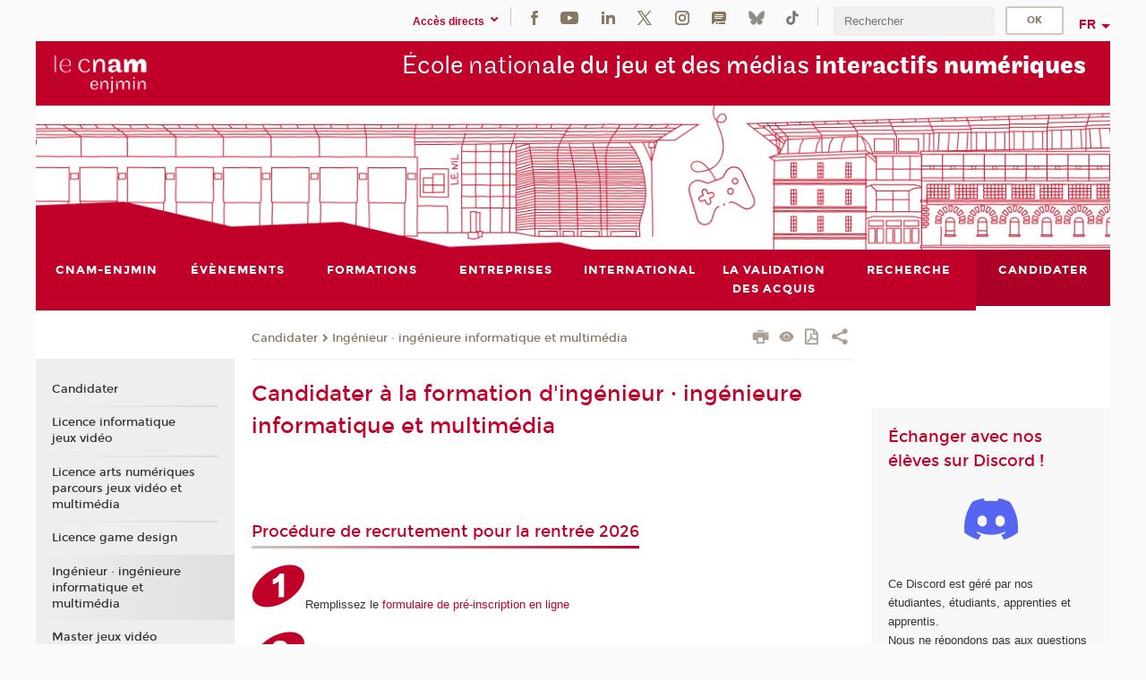

--- FILE ---
content_type: text/html;charset=UTF-8
request_url: https://enjmin.cnam.fr/candidater/candidater-au-diplome-d-ingenieur-e-informatique-et-multimedia/candidater-a-la-formation-d-ingenieur-e-informatique-et-multimedia-1034227.kjsp
body_size: 12048
content:


















<!DOCTYPE html>
<!--[if IE 8]> <html class="ie8 oldie no-js" xmlns="http://www.w3.org/1999/xhtml" lang="fr" xml:lang="fr"> <![endif]-->
<!--[if gt IE 8]><!--> <html class="no-js" xmlns="http://www.w3.org/1999/xhtml" lang="fr" xml:lang="fr"> <!--<![endif]-->
<head>
    <meta name="viewport" content="width=device-width, initial-scale=1.0" />
    















        <meta itemprop="description" content="" />
        <meta property="og:description" content="" />
        <meta itemprop="name" content="Candidater&#x20;&agrave;&#x20;la&#x20;formation&#x20;d&#x27;ing&eacute;nieur&#x20;&middot;&#x20;ing&eacute;nieure&#x20;informatique&#x20;et&#x20;multim&eacute;dia" />
        <meta property="og:title" content="Candidater&#x20;&agrave;&#x20;la&#x20;formation&#x20;d&#x27;ing&eacute;nieur&#x20;&middot;&#x20;ing&eacute;nieure&#x20;informatique&#x20;et&#x20;multim&eacute;dia" />
        <meta property="og:site_name" content="Enjmin" />
        <meta property="og:type" content="article" />
        <meta property="og:url" content="https://enjmin.cnam.fr/candidater/ingenieur-ingenieure-informatique-et-multimedia/candidater-a-la-formation-d-ingenieur-ingenieure-informatique-et-multimedia-1034227.kjsp?RH=1499866217656" />
        <meta itemprop="image" content="https://enjmin.cnam.fr/uas/enjmin/LOGO/blanc web.png" />
        <meta property="og:image" content="https://enjmin.cnam.fr/uas/enjmin/LOGO/blanc web.png" />
<meta http-equiv="content-type" content="text/html; charset=utf-8" />
<title>Candidater à la formation d'ingénieur · ingénieure informatique et multimédia | Enjmin | Cnam</title><link rel="canonical" href="https://enjmin.cnam.fr/candidater/ingenieur-ingenieure-informatique-et-multimedia/candidater-a-la-formation-d-ingenieur-ingenieure-informatique-et-multimedia-1034227.kjsp" /><link rel="shortcut icon" type="image/x-icon" href="https://enjmin.cnam.fr/jsp/images/favicon.ico" />
<link rel="icon" type="image/png" href="https://enjmin.cnam.fr/jsp/images/favicon.png" />
<meta http-equiv="pragma" content="no-cache" />

<link rel="schema.DC" href="http://purl.org/dc/elements/1.1/" />
<meta name="DC.Title" content="Candidater&#x20;&agrave;&#x20;la&#x20;formation&#x20;d&#x27;ing&eacute;nieur&#x20;&middot;&#x20;ing&eacute;nieure&#x20;informatique&#x20;et&#x20;multim&eacute;dia&#x20;&#x7c;&#x20;Enjmin&#x20;&#x7c;&#x20;Cnam" />
<meta name="DC.Creator" content="Cnam" />
<meta name="DC.Subject" lang="fr-FR" content="" />
<meta name="DC.Description" lang="fr-FR" content="" />
<meta name="DC.Publisher" content="Cnam" />
<meta name="DC.Date.created" scheme="W3CDTF" content="20181029 16:10:37.0" />
<meta name="DC.Date.modified" scheme="W3CDTF" content="20251212 14:34:57.0" />
<meta name="DC.Language" scheme="RFC3066" content="fr-FR" />
<meta name="DC.Rights" content="Copyright &copy;Conservatoire national des arts et métiers" />

<meta name="author" lang="fr_FR" content="Cnam" />
<meta name="keywords" content="" />
<meta name="description" content="" />
<meta name="Date-Creation-yyyymmdd" content="20181029 16:10:37.0" />
<meta name="Date-Revision-yyyymmdd" content="20251212 14:34:57.0" />
<meta name="copyright" content="Copyright &copy;Conservatoire national des arts et métiers" />
<meta name="reply-to" content="cms@cnam.fr" />
<meta name="category" content="Internet" />

    <meta name="robots" content="index, follow" />

<meta name="distribution" content="global" />
<meta name="identifier-url" content="https://enjmin.cnam.fr/" />
<meta name="resource-type" content="document" />
<meta name="expires" content="-1" />
<meta name="Generator" content="" />
<meta name="Formatter" content="" />
    
    <link rel="start" title="Accueil" href="https://enjmin.cnam.fr/" />
    
    <link rel="alternate" type="application/rss+xml" title="Fil RSS des dix dernières actualités" href="https://enjmin.cnam.fr/adminsite/webservices/export_rss.jsp?NOMBRE=10&amp;CODE_RUBRIQUE=1486135978042&amp;LANGUE=0" />

    <link rel="stylesheet" type="text/css" media="screen" href="https://enjmin.cnam.fr/jsp/styles/fonts/icones/IcoMoon.css" />
    <link rel="stylesheet" type="text/css" media="screen" href="https://enjmin.cnam.fr/jsp/styles/fonts.css" />
    <link rel="stylesheet" type="text/css" media="screen" href="https://enjmin.cnam.fr/jsp/styles/extension-galerie.css" />
    <!--[if lte IE 8]>
    <link rel="stylesheet" type="text/css" media="screen" href="https://enjmin.cnam.fr/jsp/styles/all-old-ie.css" />
    <script>'header|footer|main|article|section|audio|video|source'.replace(/\w+/g,function(t){document.createElement(t)})</script>
    <script type="text/javascript" src="https://enjmin.cnam.fr/adminsite/scripts/libs/ie8-shims.js"></script>
    <![endif]-->
    <!--[if gt IE 8]><!-->
    <link rel="stylesheet" type="text/css" media="screen" href="https://enjmin.cnam.fr/jsp/styles/screen.css" />
    <!--<![endif]-->
    <link rel="stylesheet" type="text/css" media="screen" href="https://enjmin.cnam.fr/wro/jQueryCSS/7bd5832b3be32ce6eeeab7c3f97decf8cb618101.css"/>
    <link rel="stylesheet" type="text/css" media="print" href="https://enjmin.cnam.fr/wro/styles-print/6bb61dd7e6436be9da16491d333d5fc1c0c6716a.css"/>
    <link rel="stylesheet" type="text/css" media="screen" href="https://enjmin.cnam.fr/wro/styles/eb57c25ff0ffddc60fdc7550a2ba2ba683ce697a.css"/>
    










<style type="text/css" media="screen">

	#menu_principal>li{
		
		width:12.50%;
	}


/*  remplacer par variable bandeau (de site) usine à sites */

	@media screen and (min-width: 50em) {.ligne_3 > .colonne_1 {
				width : 100%;
			}
	}.ie8 .ligne_3 > .colonne_1 {
			width : 100%;
		}
</style>


    
        <link rel="stylesheet" type="text/css" href="/uas/enjmin/NOM_PROPRIETE_SURCHARGE_CSS/enjmin.css" media="all"/>
    

    <script type="text/javascript">
        var html = document.getElementsByTagName('html')[0];
        html.className = html.className.replace('no-js', 'js');
    </script>
    

    
    
    <script type="text/javascript" src="https://enjmin.cnam.fr/adminsite/fcktoolbox/fckeditor/fckeditor.js"></script>
    <script type="text/javascript" src="https://enjmin.cnam.fr/wro/scripts/717a17b0cdcdc1d468fbeedba4cdddfccb9e6da5.js"></script>

    



<!-- Matomo Script A-->
<script>
    var _paq = window._paq = window._paq || [];
    /* tracker methods like "setCustomDimension" should be called before "trackPageView" */
    _paq.push(['trackPageView']);
    _paq.push(['enableLinkTracking']);
    (function () {
        var u = "https://pascal.cnam.fr/";
        _paq.push(['setTrackerUrl', u + 'matomo.php']);
        _paq.push(['setSiteId', '15']);
        var d = document, g = d.createElement('script'), s = d.getElementsByTagName('script')[0];
        g.async = true;
        g.src = u + 'matomo.js';
        s.parentNode.insertBefore(g, s);
    })();
</script>
<!-- End Matomo Code -->



</head>
<body id="body" class="fiche pagelibre rubrique consultation">







<header>
	<div id="header_deco">
	    <div id="bandeau_outils">
	    	 <button id="menu-principal-bouton" class="plier-deplier__bouton" aria-expanded="false">
                <span class="css-icon-menu"></span>
                <span class="icon-libelle">Menu</span>
            </button>
		    <p id="liens_evitement">
		        <a href="#avec_nav_avec_encadres">Contenu</a> |
		        <a href="#menu_principal">Navigation</a> |
		        <a href="#acces_directs">Accès directs</a>  |
		        <a href="#connexion">Connexion</a>
		    </p>
		    






		    
		    	






   <div id="acces-directs" class="acces-direct plier-deplier mobile-menu__item js-mobile-menu__item">
       <button class="button bouton-bandeau plier-deplier__bouton">
           <span class="icon-libelle">Accès directs</span>
           <span class="icon icon-chevron_down"></span>
       </button>
       <div class="plier-deplier__contenu plier-deplier__contenu--clos mobile-menu__level js-mobile-menu__level">
           <div>
               <ul>
              	 
                   <li class="mobile-menu__item js-mobile-menu__item">                       
                   		<a href="https://enjmin.cnam.fr/portail-cnam/" class="type_rubrique_0004">
                   			<span class="mobile-menu__item__picto"><img src="/medias/photo/picto-24px-wg8c-portail-cnam_1466677127257-png"/></span><!--
                   			--><span class="mobile-menu__item__libelle">Portail Cnam</span>
                   		</a>                     
                   </li>
                 
                   <li class="mobile-menu__item js-mobile-menu__item">                       
                   		<a href="https://enjmin.cnam.fr/boutique/" class="type_rubrique_0004">
                   			<span class="mobile-menu__item__picto"><img src="/medias/photo/picto-24px-wg8c-boutique_1466676772117-png"/></span><!--
                   			--><span class="mobile-menu__item__libelle">Boutique</span>
                   		</a>                     
                   </li>
                 
                   <li class="mobile-menu__item js-mobile-menu__item">                       
                   		<a href="https://enjmin.cnam.fr/musee-des-arts-et-metiers/" class="type_rubrique_0004">
                   			<span class="mobile-menu__item__picto"><img src="/medias/photo/picto-24px-wg8c-musee_1466677105776-png"/></span><!--
                   			--><span class="mobile-menu__item__libelle">Musée des arts et métiers</span>
                   		</a>                     
                   </li>
                 
                   <li class="mobile-menu__item js-mobile-menu__item">                       
                   		<a href="https://enjmin.cnam.fr/intracnam/" class="type_rubrique_0004">
                   			<span class="mobile-menu__item__picto"><img src="/medias/photo/picto-24px-wg8c-intranet_1466677065451-png"/></span><!--
                   			--><span class="mobile-menu__item__libelle">IntraCnam</span>
                   		</a>                     
                   </li>
                 
               </ul>
           </div><!-- -->
		</div><!-- .plier-deplier__contenu -->
	</div><!-- #acces-directs .plier-deplier -->

		    
		    






		    






    <div class="reseaux-sociaux">
        <div>
            <span class="reseaux-sociaux__libelle">Réseaux sociaux</span>
            <ul class="reseaux-sociaux__liste">
            
                <li class="reseaux-sociaux__item">
                    <a href="https://enjmin.cnam.fr/facebook/" class="type_rubrique_0004" title="Facebook"><span><img src="/medias/photo/rs-header-facebook-fafafa_1479822212444-png" alt="picto-Facebook" /></span></a>
                </li>
            
                <li class="reseaux-sociaux__item">
                    <a href="https://enjmin.cnam.fr/youtube/" class="type_rubrique_0004" title="YouTube"><span><img src="/medias/photo/rs-header-youtube-fafafa_1479822313326-png" alt="picto-YouTube" /></span></a>
                </li>
            
                <li class="reseaux-sociaux__item">
                    <a href="https://enjmin.cnam.fr/linkedin/" class="type_rubrique_0004" title="LinkedIn"><span><img src="/medias/photo/rs-header-linkedin-fafafa_1479822260102-png" alt="picto-LinkedIn" /></span></a>
                </li>
            
                <li class="reseaux-sociaux__item">
                    <a href="https://enjmin.cnam.fr/twitter/" class="type_rubrique_0004" title="Twitter"><span><img src="/medias/photo/rs-header-x-fafafa_1693906626049-png" alt="picto-Twitter" /></span></a>
                </li>
            
                <li class="reseaux-sociaux__item">
                    <a href="https://enjmin.cnam.fr/instagram/" class="type_rubrique_0004" title="Instagram"><span><img src="/medias/photo/rs-header-instagram-fafafa_1479822239948-png" alt="picto-Instagram" /></span></a>
                </li>
            
                <li class="reseaux-sociaux__item">
                    <a href="https://enjmin.cnam.fr/le-blog/" class="type_rubrique_0004" title="Le blog"><span><img src="/medias/photo/rs-header-blog-fafafa_1492781943288-png" alt="picto-Le blog" /></span></a>
                </li>
            
                <li class="reseaux-sociaux__item">
                    <a href="https://enjmin.cnam.fr/bluesky/" class="type_rubrique_0004" title="Bluesky"><span><img src="/medias/photo/bluesky-logo-svg2_1752768982513-jpg" alt="picto-Bluesky" /></span></a>
                </li>
            
                <li class="reseaux-sociaux__item">
                    <a href="https://enjmin.cnam.fr/tiktok/" class="type_rubrique_0004" title="Tiktok"><span><img src="/medias/photo/rs-header-tiktok_1648539264345-png" alt="picto-Tiktok" /></span></a>
                </li>
            
            </ul>
        </div>
    </div><!-- .reseaux-sociaux -->

		    









<div id="recherche-simple" class="plier-deplier">
        <div class="recherche-simple-Top">
	        <form class="form-recherche-simple-Top"  action="/servlet/com.jsbsoft.jtf.core.SG?EXT=cnam&amp;PROC=RECHERCHE_SIMPLE&amp;ACTION=RECHERCHE&amp;RF=1499866217656&amp;RH=1499866217656&amp;ID_REQ=1769584168270" method="post">
	            <input type="hidden" name="#ECRAN_LOGIQUE#" value="RECHERCHE" />
	            <input type="hidden" name="ACTION" value="VALIDER" />
	            <input type="hidden" name="LANGUE_SEARCH" value="0" />
	            <input type="hidden" name="CODE_RUBRIQUE" value="1486135978042" />
	            <input type="hidden" name="SITE_CLOISONNE" value="1" />
	            <input type="hidden" name="CODE_SITE_DISTANT" value="" />
	            <input type="hidden" name="SEARCH_SOUSRUBRIQUES" value="true" />
	            <input type="hidden" name="SEARCH_EXCLUSIONOBJET" value="" />
	            <input type="hidden" name="RH" value="1499866217656" />
	            <input type="hidden" name="OBJET" value="TOUS" />
	            <label for="MOTS_CLEFS">Recherche</label>
	            <input name="QUERY" role="search" type="text" id="MOTS_CLEFS" value="" placeholder="Rechercher" title="Rechercher par mots-clés" />
	            <input type="submit" value="ok" />
	            
	        </form>
    </div><!-- .plier-deplier__contenu -->
</div><!-- #recherche-simple .plier-deplier -->

		    







<div id="versions" class="plier-deplier">
        <button class="plier-deplier__bouton versions__item" aria-expanded="false">fr</button>
        <div class="plier-deplier__contenu plier-deplier__contenu--clos">
	        <div><!--
	        --><ul><!----><li class="versions__item versions_en"  lang="en"><a href="https://enjmin-en.cnam.fr/welcome-to-cnam-enjmin-website--1511545.kjsp?RH=1499866217656&amp;RF=1487090762878" hreflang="en">
	                        en
	                      </a></li><!----></ul><!--
	    --></div><!-- 
       --></div><!-- .plier-deplier__contenu -->
    </div><!-- #versions -->
    
	    </div> <!-- #bandeau_outils -->
		
	    <div id="banniere">
	   		











<div class="banniere clearfix" role="banner">
		<div class="banniere__logo-structure">
	            <a href="https://enjmin.cnam.fr/enjmin/" class="banniere__logo" title="Retour à la page d'accueil">
					<img src="/uas/enjmin/LOGO/blanc web.png" alt="logo-Enjmin" title="Retour à la page d'accueil" />
	            </a>

			
		</div>
		
         
        	<a href="https://enjmin.cnam.fr/" class="banniere__intitule" title="Retour à l’accueil du site"><!-- 
	        	
	        		--><span class="fragment_0">École nation</span><!--
	        		
	        		--><span class="fragment_1">ale du jeu et des médias</span><!--
	        		
	        		--><span class="fragment_2"> interactifs </span><!--
	        		
	        		--><span class="fragment_3">numériques</span><!--
	        		
        	 --></a>
       
</div><!-- .banniere -->
	    </div>
	    
		     <a id="bandeau" href="https://enjmin.cnam.fr/">
		   		




	<div class="bandeau__large effet13">
		<div class="itemwrap">
			<div class="bandeau__large-image effetIn1" style="background-image:url('/uas/enjmin/NOM_PROPRIETE_BANDEAU_IMAGE_LARGE/banniere facades_enjmin .png')">
			</div>
		</div>
	</div>


		    </a>
		
	    <div id="menu" role="navigation" aria-expanded="false">
	        








    <ul id="menu_principal" class="menu_principal--riche mobile-menu__level js-mobile-menu__level"><!--
	            --><li class=" mobile-menu__item js-mobile-menu__item">
	            
	            <a href="#2" class="js-menu-link type_rubrique_" aria-expanded="false"><span>Cnam-Enjmin</span></a>
	            
		            <div class="plier-deplier__contenu plier-deplier__contenu--clos mobile-menu__level js-mobile-menu__level ">
	                   <div class="menu_principal__col">
		                    <ul><!-- 
		                     	
		                        --><li class=" mobile-menu__item js-mobile-menu__item">
		                            <a href="https://enjmin.cnam.fr/cnam-enjmin/presentation/" class="type_rubrique_0001">Présentation</a>
			                        
		                        </li><!--
		                        --><li class=" mobile-menu__item js-mobile-menu__item">
		                            <a href="https://enjmin.cnam.fr/cnam-enjmin/agenda/" class="type_rubrique_0001">Agenda</a>
			                        
			                            <ul class="mobile-menu__level js-mobile-menu__level">
			                            	<li class=" mobile-menu__level__titre">
			                               		<a href="https://enjmin.cnam.fr/cnam-enjmin/agenda/">Agenda</a>
			                            	</li><!--
			                                --><li class=" mobile-menu__item js-mobile-menu__item">
			                                   	<a href="https://enjmin.cnam.fr/cnam-enjmin/agenda/archives-des-actualites/" class="type_rubrique_0001">Archives des actualités</a>
			                                   </li><!--
			                            --></ul>
		                        </li><!--
		                        --><li class=" mobile-menu__item js-mobile-menu__item">
		                            <a href="https://enjmin.cnam.fr/cnam-enjmin/prix-et-recompenses/" class="type_rubrique_0001">Prix et récompenses</a>
			                        
		                        </li><!--
		                        --><li class=" mobile-menu__item js-mobile-menu__item">
		                            <a href="https://enjmin.cnam.fr/cnam-enjmin/le-batiment-du-nil/" class="type_rubrique_0001">Le bâtiment du Nil</a>
			                        
		                        </li><!--
		                        --><li class=" mobile-menu__item js-mobile-menu__item">
		                            <a href="https://enjmin.cnam.fr/cnam-enjmin/vie-etudiante-et-alumni/" class="type_rubrique_0001">Vie étudiante et alumni</a>
			                        
		                        </li><!--
		                        --><li class=" mobile-menu__item js-mobile-menu__item">
		                            <a href="https://enjmin.cnam.fr/cnam-enjmin/contact/" class="type_rubrique_0001">Contact</a>
			                        
		                        </li><!--
		                        --><li class=" mobile-menu__item js-mobile-menu__item">
		                            <a href="https://enjmin.cnam.fr/cnam-enjmin/inclusivite-au-cnam-enjmin/" class="type_rubrique_0001">Inclusivité au Cnam-Enjmin</a>
			                        
		                        </li><!--
		                    --></ul>
	                   </div>
	                    
		           </div>
	           
	          </li><!-- 
	            --><li class=" mobile-menu__item js-mobile-menu__item">
	            
	            <a href="https://enjmin.cnam.fr/evenements/" class="js-menu-link type_rubrique_0001" aria-expanded="false"><span>Évènements</span></a>
	            
		            <div class="plier-deplier__contenu plier-deplier__contenu--clos mobile-menu__level js-mobile-menu__level ">
	                   <div class="menu_principal__col">
		                    <ul><!-- 
		                     	
		                     	--><li class=" mobile-menu__level__titre">
			                        <a href="https://enjmin.cnam.fr/evenements/">
				                        
			            					Évènements
			            				
			                        </a>
			                    </li><!--
		                        --><li class=" mobile-menu__item js-mobile-menu__item">
		                            <a href="https://enjmin.cnam.fr/evenements/spawn-/" class="type_rubrique_0001">spawn!</a>
			                        
		                        </li><!--
		                        --><li class=" mobile-menu__item js-mobile-menu__item">
		                            <a href="https://enjmin.cnam.fr/evenements/concours-all4games/" class="type_rubrique_0001">Concours all4GAMES</a>
			                        
		                        </li><!--
		                        --><li class=" mobile-menu__item js-mobile-menu__item">
		                            <a href="https://enjmin.cnam.fr/evenements/enjmin-games-show-egs-/" class="type_rubrique_0001">Enjmin Games Show (EGS)</a>
			                        
		                        </li><!--
		                        --><li class=" mobile-menu__item js-mobile-menu__item">
		                            <a href="https://enjmin.cnam.fr/evenements/journee-portes-ouvertes-jpo-/" class="type_rubrique_0001">Journée Portes Ouvertes (JPO)</a>
			                        
		                        </li><!--
		                        --><li class=" mobile-menu__item js-mobile-menu__item">
		                            <a href="https://enjmin.cnam.fr/evenements/enjmin-game-conferences-egc-/" class="type_rubrique_0001">Enjmin Game Conferences (EGC)</a>
			                        
			                            <ul class="mobile-menu__level js-mobile-menu__level">
			                            	<li class=" mobile-menu__level__titre">
			                               		<a href="https://enjmin.cnam.fr/evenements/enjmin-game-conferences-egc-/">Enjmin Game Conferences (EGC)</a>
			                            	</li><!--
			                                --><li class=" mobile-menu__item js-mobile-menu__item">
			                                   	<a href="https://enjmin.cnam.fr/evenements/enjmin-game-conferences-egc-/programme-2025/" class="type_rubrique_0001">Programme 2025</a>
			                                   </li><!--
			                                --><li class=" mobile-menu__item js-mobile-menu__item">
			                                   	<a href="https://enjmin.cnam.fr/evenements/enjmin-game-conferences-egc-/programme-2024/" class="type_rubrique_0001">Programme 2024</a>
			                                   </li><!--
			                                --><li class=" mobile-menu__item js-mobile-menu__item">
			                                   	<a href="https://enjmin.cnam.fr/evenements/enjmin-game-conferences-egc-/programme-2023/" class="type_rubrique_0001">Programme 2023</a>
			                                   </li><!--
			                                --><li class=" mobile-menu__item js-mobile-menu__item">
			                                   	<a href="https://enjmin.cnam.fr/evenements/enjmin-game-conferences-egc-/programme-2022/" class="type_rubrique_0001">Programme 2022</a>
			                                   </li><!--
			                                --><li class=" mobile-menu__item js-mobile-menu__item">
			                                   	<a href="https://enjmin.cnam.fr/evenements/enjmin-game-conferences-egc-/programme-2020/" class="type_rubrique_0001">Programme 2020</a>
			                                   </li><!--
			                                --><li class=" mobile-menu__item js-mobile-menu__item">
			                                   	<a href="https://enjmin.cnam.fr/evenements/enjmin-game-conferences-egc-/programme-2019/" class="type_rubrique_0001">Programme 2019</a>
			                                   </li><!--
			                                --><li class=" mobile-menu__item js-mobile-menu__item">
			                                   	<a href="https://enjmin.cnam.fr/evenements/enjmin-game-conferences-egc-/projets-etudiants-2019/" class="type_rubrique_0001">Projets étudiants 2019</a>
			                                   </li><!--
			                                --><li class=" mobile-menu__item js-mobile-menu__item">
			                                   	<a href="https://enjmin.cnam.fr/evenements/enjmin-game-conferences-egc-/programme-2018/" class="type_rubrique_0001">Programme 2018</a>
			                                   </li><!--
			                            --></ul>
		                        </li><!--
		                        --><li class=" mobile-menu__item js-mobile-menu__item">
		                            <a href="https://enjmin.cnam.fr/evenements/enjam/" class="type_rubrique_0001">Enjam</a>
			                        
		                        </li><!--
		                    --></ul>
	                   </div>
	                    
		           </div>
	           
	          </li><!-- 
	            --><li class=" mobile-menu__item js-mobile-menu__item">
	            
	            <a href="https://enjmin.cnam.fr/formations/" class="js-menu-link type_rubrique_0001" aria-expanded="false"><span>Formations</span></a>
	            
		            <div class="plier-deplier__contenu plier-deplier__contenu--clos mobile-menu__level js-mobile-menu__level ">
	                   <div class="menu_principal__col">
		                    <ul><!-- 
		                     	
		                     	--><li class=" mobile-menu__level__titre">
			                        <a href="https://enjmin.cnam.fr/formations/">
				                        
			            					Nos formations
			            				
			                        </a>
			                    </li><!--
		                        --><li class=" mobile-menu__item js-mobile-menu__item">
		                            <a href="https://enjmin.cnam.fr/formations/licence-informatique-parcours-jeux-video/" class="type_rubrique_0001">Licence informatique parcours jeux vidéo</a>
			                        
			                            <ul class="mobile-menu__level js-mobile-menu__level">
			                            	<li class=" mobile-menu__level__titre">
			                               		<a href="https://enjmin.cnam.fr/formations/licence-informatique-parcours-jeux-video/">Licence informatique parcours jeux vidéo</a>
			                            	</li><!--
			                                --><li class=" mobile-menu__item js-mobile-menu__item">
			                                   	<a href="https://enjmin.cnam.fr/formations/licence-informatique-parcours-jeux-video/presentation/" class="type_rubrique_0001">Présentation</a>
			                                   </li><!--
			                                --><li class=" mobile-menu__item js-mobile-menu__item">
			                                   	<a href="https://enjmin.cnam.fr/formations/licence-informatique-parcours-jeux-video/programme/" class="type_rubrique_0001">Programme</a>
			                                   </li><!--
			                                --><li class=" mobile-menu__item js-mobile-menu__item">
			                                   	<a href="https://enjmin.cnam.fr/formations/licence-informatique-parcours-jeux-video/apprentissage/" class="type_rubrique_0001">Apprentissage</a>
			                                   </li><!--
			                                --><li class=" mobile-menu__item js-mobile-menu__item">
			                                   	<a href="https://enjmin.cnam.fr/formations/licence-informatique-parcours-jeux-video/candidater/" class="type_rubrique_0001">Candidater</a>
			                                   </li><!--
			                            --></ul>
		                        </li><!--
		                        --><li class=" mobile-menu__item js-mobile-menu__item">
		                            <a href="https://enjmin.cnam.fr/formations/licence-arts-numeriques-parcours-jeux-video-et-multimedia/" class="type_rubrique_0001">Licence arts numériques parcours jeux vidéo et multimédia</a>
			                        
			                            <ul class="mobile-menu__level js-mobile-menu__level">
			                            	<li class=" mobile-menu__level__titre">
			                               		<a href="https://enjmin.cnam.fr/formations/licence-arts-numeriques-parcours-jeux-video-et-multimedia/">Licence arts numériques parcours jeux vidéo et multimédia</a>
			                            	</li><!--
			                                --><li class=" mobile-menu__item js-mobile-menu__item">
			                                   	<a href="https://enjmin.cnam.fr/formations/licence-arts-numeriques-parcours-jeux-video-et-multimedia/presentation/" class="type_rubrique_0001">Présentation</a>
			                                   </li><!--
			                                --><li class=" mobile-menu__item js-mobile-menu__item">
			                                   	<a href="https://enjmin.cnam.fr/formations/licence-arts-numeriques-parcours-jeux-video-et-multimedia/programme/" class="type_rubrique_0001">Programme</a>
			                                   </li><!--
			                                --><li class=" mobile-menu__item js-mobile-menu__item">
			                                   	<a href="https://enjmin.cnam.fr/formations/licence-arts-numeriques-parcours-jeux-video-et-multimedia/apprentissage/" class="type_rubrique_0001">Apprentissage</a>
			                                   </li><!--
			                                --><li class=" mobile-menu__item js-mobile-menu__item">
			                                   	<a href="https://enjmin.cnam.fr/formations/licence-arts-numeriques-parcours-jeux-video-et-multimedia/candidater-/" class="type_rubrique_0001">Candidater  </a>
			                                   </li><!--
			                            --></ul>
		                        </li><!--
		                        --><li class=" mobile-menu__item js-mobile-menu__item">
		                            <a href="https://enjmin.cnam.fr/formations/licence-game-design/" class="type_rubrique_0001">Licence game design</a>
			                        
			                            <ul class="mobile-menu__level js-mobile-menu__level">
			                            	<li class=" mobile-menu__level__titre">
			                               		<a href="https://enjmin.cnam.fr/formations/licence-game-design/">Licence game design</a>
			                            	</li><!--
			                                --><li class=" mobile-menu__item js-mobile-menu__item">
			                                   	<a href="https://enjmin.cnam.fr/formations/licence-game-design/presentation/" class="type_rubrique_0001">Présentation</a>
			                                   </li><!--
			                                --><li class=" mobile-menu__item js-mobile-menu__item">
			                                   	<a href="https://enjmin.cnam.fr/formations/licence-game-design/apprentissage/" class="type_rubrique_0001">Apprentissage</a>
			                                   </li><!--
			                                --><li class=" mobile-menu__item js-mobile-menu__item">
			                                   	<a href="https://enjmin.cnam.fr/formations/licence-game-design/candidater/" class="type_rubrique_0001">Candidater</a>
			                                   </li><!--
			                            --></ul>
		                        </li><!--
		                        --><li class=" mobile-menu__item js-mobile-menu__item">
		                            <a href="https://enjmin.cnam.fr/formations/ingenieur-ingenieure-informatique-et-multimedia/" class="type_rubrique_0001">Ingénieur · Ingénieure informatique et multimédia</a>
			                        
			                            <ul class="mobile-menu__level js-mobile-menu__level">
			                            	<li class=" mobile-menu__level__titre">
			                               		<a href="https://enjmin.cnam.fr/formations/ingenieur-ingenieure-informatique-et-multimedia/">Ingénieur · Ingénieure informatique et multimédia</a>
			                            	</li><!--
			                                --><li class=" mobile-menu__item js-mobile-menu__item">
			                                   	<a href="https://enjmin.cnam.fr/formations/ingenieur-ingenieure-informatique-et-multimedia/presentation/" class="type_rubrique_0001">Présentation</a>
			                                   </li><!--
			                                --><li class=" mobile-menu__item js-mobile-menu__item">
			                                   	<a href="https://enjmin.cnam.fr/formations/ingenieur-ingenieure-informatique-et-multimedia/programme/" class="type_rubrique_0001">Programme</a>
			                                   </li><!--
			                                --><li class=" mobile-menu__item js-mobile-menu__item">
			                                   	<a href="https://enjmin.cnam.fr/formations/ingenieur-ingenieure-informatique-et-multimedia/contenu-pedagogique/" class="type_rubrique_0001">Contenu pédagogique</a>
			                                   </li><!--
			                                --><li class=" mobile-menu__item js-mobile-menu__item">
			                                   	<a href="https://enjmin.cnam.fr/formations/ingenieur-ingenieure-informatique-et-multimedia/candidater-/" class="type_rubrique_0001">Candidater </a>
			                                   </li><!--
			                            --></ul>
		                        </li><!--
		                        --><li class=" mobile-menu__item js-mobile-menu__item">
		                            <a href="https://enjmin.cnam.fr/formations/master-jeux-video/" class="type_rubrique_0001">Master jeux vidéo</a>
			                        
			                            <ul class="mobile-menu__level js-mobile-menu__level">
			                            	<li class=" mobile-menu__level__titre">
			                               		<a href="https://enjmin.cnam.fr/formations/master-jeux-video/">Master jeux vidéo</a>
			                            	</li><!--
			                                --><li class=" mobile-menu__item js-mobile-menu__item">
			                                   	<a href="https://enjmin.cnam.fr/formations/master-jeux-video/presentation/" class="type_rubrique_0001">Présentation</a>
			                                   </li><!--
			                                --><li class=" mobile-menu__item js-mobile-menu__item">
			                                   	<a href="https://enjmin.cnam.fr/formations/master-jeux-video/temoignages/" class="type_rubrique_0001">Témoignages</a>
			                                   </li><!--
			                                --><li class=" mobile-menu__item js-mobile-menu__item">
			                                   	<a href="https://enjmin.cnam.fr/formations/master-jeux-video/programme/" class="type_rubrique_0001">Programme</a>
			                                   </li><!--
			                                --><li class=" mobile-menu__item js-mobile-menu__item">
			                                   	<a href="https://enjmin.cnam.fr/formations/master-jeux-video/contenu-pedagogique/" class="type_rubrique_0001">Contenu pédagogique</a>
			                                   </li><!--
			                                --><li class=" mobile-menu__item js-mobile-menu__item">
			                                   	<a href="https://enjmin.cnam.fr/formations/master-jeux-video/equipe-pedagogique/" class="type_rubrique_0001">Équipe pédagogique</a>
			                                   </li><!--
			                                --><li class=" mobile-menu__item js-mobile-menu__item">
			                                   	<a href="https://enjmin.cnam.fr/formations/master-jeux-video/candidater/" class="type_rubrique_0001">Candidater</a>
			                                   </li><!--
			                            --></ul>
		                        </li><!--
		                        --><li class=" mobile-menu__item js-mobile-menu__item">
		                            <a href="https://enjmin.cnam.fr/formations/international-master-s-degree-taught-in-english-/" class="type_rubrique_0004">International Master's degree (Taught in English)</a>
			                        
		                        </li><!--
		                        --><li class=" mobile-menu__item js-mobile-menu__item">
		                            <a href="https://enjmin.cnam.fr/formations/ms-designer-d-experiences-immersives/" class="type_rubrique_0001">MS designer d'expériences immersives</a>
			                        
			                            <ul class="mobile-menu__level js-mobile-menu__level">
			                            	<li class=" mobile-menu__level__titre">
			                               		<a href="https://enjmin.cnam.fr/formations/ms-designer-d-experiences-immersives/">MS designer d'expériences immersives</a>
			                            	</li><!--
			                                --><li class=" mobile-menu__item js-mobile-menu__item">
			                                   	<a href="https://enjmin.cnam.fr/formations/ms-designer-d-experiences-immersives/presentation/" class="type_rubrique_0001">Présentation</a>
			                                   </li><!--
			                                --><li class=" mobile-menu__item js-mobile-menu__item">
			                                   	<a href="https://enjmin.cnam.fr/formations/ms-designer-d-experiences-immersives/programme/" class="type_rubrique_0001">Programme</a>
			                                   </li><!--
			                                --><li class=" mobile-menu__item js-mobile-menu__item">
			                                   	<a href="https://enjmin.cnam.fr/formations/ms-designer-d-experiences-immersives/temoignages/" class="type_rubrique_0001">Témoignages</a>
			                                   </li><!--
			                                --><li class=" mobile-menu__item js-mobile-menu__item">
			                                   	<a href="https://enjmin.cnam.fr/formations/ms-designer-d-experiences-immersives/contenu-pedagogique/" class="type_rubrique_0001">Contenu pédagogique</a>
			                                   </li><!--
			                                --><li class=" mobile-menu__item js-mobile-menu__item">
			                                   	<a href="https://enjmin.cnam.fr/formations/ms-designer-d-experiences-immersives/equipe-pedagogique/" class="type_rubrique_0001">Équipe pédagogique</a>
			                                   </li><!--
			                                --><li class=" mobile-menu__item js-mobile-menu__item">
			                                   	<a href="https://enjmin.cnam.fr/formations/ms-designer-d-experiences-immersives/candidater/" class="type_rubrique_0001">Candidater</a>
			                                   </li><!--
			                            --></ul>
		                        </li><!--
		                        --><li class=" mobile-menu__item js-mobile-menu__item">
		                            <a href="https://enjmin.cnam.fr/formations/formation-continue/" class="type_rubrique_0001">Formation continue</a>
			                        
		                        </li><!--
		                        --><li class=" mobile-menu__item js-mobile-menu__item">
		                            <a href="https://enjmin.cnam.fr/formations/financer-sa-formation/" class="type_rubrique_0001">Financer sa formation</a>
			                        
		                        </li><!--
		                    --></ul>
	                   </div>
	                    
		           </div>
	           
	          </li><!-- 
	            --><li class=" mobile-menu__item js-mobile-menu__item">
	            
	            <a href="https://enjmin.cnam.fr/entreprises/" class="js-menu-link type_rubrique_0001" aria-expanded="false"><span>Entreprises</span></a>
	            
		            <div class="plier-deplier__contenu plier-deplier__contenu--clos mobile-menu__level js-mobile-menu__level ">
	                   <div class="menu_principal__col">
		                    <ul><!-- 
		                     	
		                     	--><li class=" mobile-menu__level__titre">
			                        <a href="https://enjmin.cnam.fr/entreprises/">
				                        
			            					Présentation
			            				
			                        </a>
			                    </li><!--
		                        --><li class=" mobile-menu__item js-mobile-menu__item">
		                            <a href="https://enjmin.cnam.fr/entreprises/apprentissage/" class="type_rubrique_0001">Apprentissage</a>
			                        
		                        </li><!--
		                        --><li class=" mobile-menu__item js-mobile-menu__item">
		                            <a href="https://enjmin.cnam.fr/entreprises/inter-entreprise/" class="type_rubrique_0001">Inter-entreprise</a>
			                        
		                        </li><!--
		                        --><li class=" mobile-menu__item js-mobile-menu__item">
		                            <a href="https://enjmin.cnam.fr/entreprises/intra-entreprise/" class="type_rubrique_0001">Intra-entreprise</a>
			                        
		                        </li><!--
		                        --><li class=" mobile-menu__item js-mobile-menu__item">
		                            <a href="https://enjmin.cnam.fr/entreprises/projets-r-d/" class="type_rubrique_0001">Projets R&D</a>
			                        
		                        </li><!--
		                        --><li class=" mobile-menu__item js-mobile-menu__item">
		                            <a href="https://enjmin.cnam.fr/entreprises/partenariats/" class="type_rubrique_0001">Partenariats</a>
			                        
		                        </li><!--
		                        --><li class=" mobile-menu__item js-mobile-menu__item">
		                            <a href="https://enjmin.cnam.fr/entreprises/taxe-d-apprentissage/" class="type_rubrique_0001">Taxe d'apprentissage</a>
			                        
		                        </li><!--
		                        --><li class=" mobile-menu__item js-mobile-menu__item">
		                            <a href="https://enjmin.cnam.fr/entreprises/mecenat/" class="type_rubrique_0001">Mécénat</a>
			                        
		                        </li><!--
		                        --><li class=" mobile-menu__item js-mobile-menu__item">
		                            <a href="https://enjmin.cnam.fr/entreprises/offres-de-stage/" class="type_rubrique_0001">Offres de stage</a>
			                        
		                        </li><!--
		                        --><li class=" mobile-menu__item js-mobile-menu__item">
		                            <a href="https://enjmin.cnam.fr/entreprises/vae-collective/" class="type_rubrique_0001">VAE collective</a>
			                        
		                        </li><!--
		                        --><li class=" mobile-menu__item js-mobile-menu__item">
		                            <a href="https://enjmin.cnam.fr/entreprises/programme-d-incubation/" class="type_rubrique_0001">Programme d'incubation</a>
			                        
		                        </li><!--
		                    --></ul>
	                   </div>
	                    
		           </div>
	           
	          </li><!-- 
	            --><li class=" mobile-menu__item js-mobile-menu__item">
	            
	            <a href="#2" class="js-menu-link type_rubrique_" aria-expanded="false"><span>International</span></a>
	            
		            <div class="plier-deplier__contenu plier-deplier__contenu--clos mobile-menu__level js-mobile-menu__level ">
	                   <div class="menu_principal__col">
		                    <ul><!-- 
		                     	
		                        --><li class=" mobile-menu__item js-mobile-menu__item">
		                            <a href="https://enjmin.cnam.fr/international/strategie-et-partenariats/" class="type_rubrique_0001">Stratégie et partenariats</a>
			                        
		                        </li><!--
		                        --><li class=" mobile-menu__item js-mobile-menu__item">
		                            <a href="https://enjmin.cnam.fr/international/bourses-de-mobilite/" class="type_rubrique_0001">Bourses de mobilité</a>
			                        
		                        </li><!--
		                        --><li class="menu_principal-actif  mobile-menu__item js-mobile-menu__item">
		                            <a href="https://enjmin.cnam.fr/international/international-welcome-desk/" class="type_rubrique_0001">International Welcome Desk</a>
			                        
			                            <ul class="mobile-menu__level js-mobile-menu__level">
			                            	<li class="menu_principal-titre-actif  mobile-menu__level__titre">
			                               		<a href="https://enjmin.cnam.fr/international/international-welcome-desk/">International Welcome Desk</a>
			                            	</li><!--
			                                --><li class=" mobile-menu__item js-mobile-menu__item">
			                                   	<a href="https://enjmin.cnam.fr/international/international-welcome-desk/visa-et-titre-de-sejour/" class="type_rubrique_0001">Visa et titre de séjour</a>
			                                   </li><!--
			                                --><li class=" mobile-menu__item js-mobile-menu__item">
			                                   	<a href="https://enjmin.cnam.fr/international/international-welcome-desk/sante/" class="type_rubrique_0001">Santé</a>
			                                   </li><!--
			                                --><li class=" mobile-menu__item js-mobile-menu__item">
			                                   	<a href="https://enjmin.cnam.fr/international/international-welcome-desk/portail-etudiant-du-crous/" class="type_rubrique_0001">Portail étudiant du Crous</a>
			                                   </li><!--
			                                --><li class="menu_principal-actif  mobile-menu__item js-mobile-menu__item">
			                                   	<a href="https://enjmin.cnam.fr/international/international-welcome-desk/logement/" class="type_rubrique_0001">Logement</a>
			                                   </li><!--
			                                --><li class=" mobile-menu__item js-mobile-menu__item">
			                                   	<a href="https://enjmin.cnam.fr/international/international-welcome-desk/banque-et-budget/" class="type_rubrique_0001">Banque et budget</a>
			                                   </li><!--
			                                --><li class=" mobile-menu__item js-mobile-menu__item">
			                                   	<a href="https://enjmin.cnam.fr/international/international-welcome-desk/transports/" class="type_rubrique_0001">Transports</a>
			                                   </li><!--
			                                --><li class=" mobile-menu__item js-mobile-menu__item">
			                                   	<a href="https://enjmin.cnam.fr/international/international-welcome-desk/se-restaurer/" class="type_rubrique_0001">Se restaurer</a>
			                                   </li><!--
			                                --><li class=" mobile-menu__item js-mobile-menu__item">
			                                   	<a href="https://enjmin.cnam.fr/international/international-welcome-desk/telephone-et-internet/" class="type_rubrique_0001">Téléphone et internet</a>
			                                   </li><!--
			                                --><li class=" mobile-menu__item js-mobile-menu__item">
			                                   	<a href="https://enjmin.cnam.fr/international/international-welcome-desk/systeme-de-notation/" class="type_rubrique_0001">Système de notation</a>
			                                   </li><!--
			                                --><li class=" mobile-menu__item js-mobile-menu__item">
			                                   	<a href="https://enjmin.cnam.fr/international/international-welcome-desk/integration/" class="type_rubrique_0001">Intégration</a>
			                                   </li><!--
			                            --></ul>
		                        </li><!--
		                        --><li class=" mobile-menu__item js-mobile-menu__item">
		                            <a href="https://enjmin.cnam.fr/international/actualites-a-la-une/" class="type_rubrique_0001">Actualités à la une</a>
			                        
		                        </li><!--
		                        --><li class=" mobile-menu__item js-mobile-menu__item">
		                            <a href="https://enjmin.cnam.fr/international/international-master-s-degree-taught-in-english-/" class="type_rubrique_0004">International Master's degree (Taught in English)</a>
			                        
		                        </li><!--
		                    --></ul>
	                   </div>
	                    
		           </div>
	           
	          </li><!-- 
	            --><li class=" mobile-menu__item js-mobile-menu__item">
	            
	            <a href="https://enjmin.cnam.fr/la-validation-des-acquis/" class="js-menu-link type_rubrique_0001" aria-expanded="false"><span>La validation des acquis</span></a>
	            
		            <div class="plier-deplier__contenu plier-deplier__contenu--clos mobile-menu__level js-mobile-menu__level ">
	                   <div class="menu_principal__col">
		                    <ul><!-- 
		                     	
		                     	--><li class=" mobile-menu__level__titre">
			                        <a href="https://enjmin.cnam.fr/la-validation-des-acquis/">
				                        
			            					Qu'est-ce que la validation des acquis ?
			            				
			                        </a>
			                    </li><!--
		                        --><li class=" mobile-menu__item js-mobile-menu__item">
		                            <a href="https://enjmin.cnam.fr/la-validation-des-acquis/la-vae-individuelle/" class="type_rubrique_0001">La VAE individuelle</a>
			                        
		                        </li><!--
		                        --><li class=" mobile-menu__item js-mobile-menu__item">
		                            <a href="https://enjmin.cnam.fr/la-validation-des-acquis/la-vae-collective/" class="type_rubrique_0001">La VAE collective</a>
			                        
		                        </li><!--
		                        --><li class=" mobile-menu__item js-mobile-menu__item">
		                            <a href="https://enjmin.cnam.fr/la-validation-des-acquis/vapp/" class="type_rubrique_0001">VAPP</a>
			                        
		                        </li><!--
		                        --><li class=" mobile-menu__item js-mobile-menu__item">
		                            <a href="https://enjmin.cnam.fr/la-validation-des-acquis/ves/" class="type_rubrique_0001">VES</a>
			                        
		                        </li><!--
		                    --></ul>
	                   </div>
	                    
		           </div>
	           
	          </li><!-- 
	            --><li class=" mobile-menu__item js-mobile-menu__item">
	            
	            <a href="https://enjmin.cnam.fr/recherche/" class="js-menu-link type_rubrique_0001" aria-expanded="false"><span>Recherche</span></a>
	            
		            <div class="plier-deplier__contenu plier-deplier__contenu--clos mobile-menu__level js-mobile-menu__level ">
	                   <div class="menu_principal__col">
		                    <ul><!-- 
		                     	
		                     	--><li class=" mobile-menu__level__titre">
			                        <a href="https://enjmin.cnam.fr/recherche/">
				                        
			            					Recherche
			            				
			                        </a>
			                    </li><!--
		                        --><li class=" mobile-menu__item js-mobile-menu__item">
		                            <a href="https://enjmin.cnam.fr/recherche/projets-r-d/" class="type_rubrique_0001">Projets R&D</a>
			                        
		                        </li><!--
		                        --><li class=" mobile-menu__item js-mobile-menu__item">
		                            <a href="https://enjmin.cnam.fr/recherche/le-blog/" class="type_rubrique_0001">Le blog</a>
			                        
		                        </li><!--
		                    --></ul>
	                   </div>
	                    
		           </div>
	           
	          </li><!-- 
	            --><li class="menu_principal-actif  mobile-menu__item js-mobile-menu__item">
	            
	            <a href="https://enjmin.cnam.fr/candidater/" class="js-menu-link type_rubrique_0001" aria-expanded="false"><span>Candidater</span></a>
	            
		            <div class="plier-deplier__contenu plier-deplier__contenu--clos mobile-menu__level js-mobile-menu__level ">
	                   <div class="menu_principal__col">
		                    <ul><!-- 
		                     	
		                     	--><li class="menu_principal-titre-actif  mobile-menu__level__titre">
			                        <a href="https://enjmin.cnam.fr/candidater/">
				                        
			            					Candidater
			            				
			                        </a>
			                    </li><!--
		                        --><li class=" mobile-menu__item js-mobile-menu__item">
		                            <a href="https://enjmin.cnam.fr/candidater/licence-informatique-jeux-video/" class="type_rubrique_0001">Licence informatique jeux vidéo</a>
			                        
		                        </li><!--
		                        --><li class=" mobile-menu__item js-mobile-menu__item">
		                            <a href="https://enjmin.cnam.fr/candidater/licence-arts-numeriques-parcours-jeux-video-et-multimedia/" class="type_rubrique_0001">Licence arts numériques parcours jeux vidéo et multimédia</a>
			                        
		                        </li><!--
		                        --><li class=" mobile-menu__item js-mobile-menu__item">
		                            <a href="https://enjmin.cnam.fr/candidater/licence-game-design/" class="type_rubrique_0001">Licence game design</a>
			                        
		                        </li><!--
		                        --><li class=" mobile-menu__item js-mobile-menu__item">
		                            <a href="https://enjmin.cnam.fr/candidater/ingenieur-ingenieure-informatique-et-multimedia/" class="type_rubrique_0001">Ingénieur · ingénieure informatique et multimédia</a>
			                        
		                        </li><!--
		                        --><li class=" mobile-menu__item js-mobile-menu__item">
		                            <a href="https://enjmin.cnam.fr/candidater/master-jeux-video/" class="type_rubrique_0001">Master jeux vidéo</a>
			                        
		                        </li><!--
		                        --><li class=" mobile-menu__item js-mobile-menu__item">
		                            <a href="https://enjmin.cnam.fr/candidater/international-master-s-degree-taught-in-english-/" class="type_rubrique_0004">International Master's degree (Taught in English)</a>
			                        
		                        </li><!--
		                        --><li class=" mobile-menu__item js-mobile-menu__item">
		                            <a href="https://enjmin.cnam.fr/candidater/ms-designer-d-experiences-immersives/" class="type_rubrique_0001">MS designer d'expériences immersives</a>
			                        
		                        </li><!--
		                    --></ul>
	                   </div>
	                    
		           </div>
	           
	          </li><!-- 
    --></ul><!-- #menu_principal -->
	        <div class="separateur"></div>
	    </div> <!-- #menu -->
    </div>
</header>

<main id="page">
    <div id="page_deco">
        <div id="contenu-encadres">
            <div id="avec_nav_avec_encadres" class="contenu" role="main">
                
                    <div class="contenu__outils clearfix">
	                    















<p id="fil_ariane"><a href="https://enjmin.cnam.fr/candidater/">Candidater</a><span class='icon icon-chevron_right'></span><a href="https://enjmin.cnam.fr/candidater/ingenieur-ingenieure-informatique-et-multimedia/">Ingénieur · ingénieure informatique et multimédia</a></p>
            <p class="fil_ariane__position"></p>

	                    











<ul class="actions-fiche">

<!--  <li class="actions-fiche__item actions-fiche__item--panier"> -->

<!-- 		 <input type="hidden" id="isPresentPanier" name="isPresentPanier" value="false" /> -->




<!--     </li> -->
    
    <li class="actions-fiche__item actions-fiche__item--print">
        <button title="Imprimer" onclick="window.print(); return false;"><span aria-hidden="true" class="icon icon-print"></span><span class="actions-fiche__libelle">Imprimer</span></button>
    </li>
    <li class="actions-fiche__item actions-fiche__item--print">
        <a href="/candidater/candidater-au-diplome-d-ingenieur-e-informatique-et-multimedia/candidater-a-la-formation-d-ingenieur-e-informatique-et-multimedia-1034227.kjsp?versiontexte=true" title="Version texte" target="_blank"><span aria-hidden="true" class="icon icon-eye2"></span></a>
    </li>
    
	
	<li class="actions-fiche__item actions-fiche__item--pdf">
		<a title="Version PDF" href="https://enjmin.cnam.fr/candidater/ingenieur-ingenieure-informatique-et-multimedia/candidater-a-la-formation-d-ingenieur-ingenieure-informatique-et-multimedia-1034227.kjsp?RH=1499866217656&amp;toPdf=true" rel="nofollow">
			<span aria-hidden="true" class="icon icon-file-pdf-o"></span>
			<span class="actions-fiche__libelle">Version PDF</span>
		</a>
	</li>
	
    <li class="actions-fiche__item plier-deplier actions-fiche__item--share">
        <button class="plier-deplier__bouton" aria-expanded="false" title="Partager"><span aria-hidden="true" class="icon icon-share"></span><span class="actions-fiche__libelle">Partager</span></button>
        <div class="plier-deplier__contenu plier-deplier__contenu--clos partage-reseauxsociaux">
            <span>Partager cette page</span>
            <ul><!----><li class="partage-reseauxsociaux__item partage-reseauxsociaux__item--facebook">
                        <a href="https://www.facebook.com/sharer/sharer.php?s=100&u=https://enjmin.cnam.fr/candidater/ingenieur-ingenieure-informatique-et-multimedia/candidater-a-la-formation-d-ingenieur-ingenieure-informatique-et-multimedia-1034227.kjsp?RH=1499866217656" title="Facebook">
                            <span aria-hidden="true" class="icon icon-facebook"></span>
                            <span class="actions-fiche__libelle">Facebook</span>
                        </a>
                    </li><!----><li class="partage-reseauxsociaux__item partage-reseauxsociaux__item--twitter">
                        <a href="https://twitter.com/intent/tweet?url=https%3A%2F%2Fenjmin.cnam.fr%2Fcandidater%2Fingenieur-ingenieure-informatique-et-multimedia%2Fcandidater-a-la-formation-d-ingenieur-ingenieure-informatique-et-multimedia-1034227.kjsp%3FRH%3D1499866217656&via=lecnam&text=Candidater+%C3%A0+la+formation+d%27ing%C3%A9nieur+%C2%B7+ing%C3%A9nieure+informatique+et+multim%C3%A9dia" title="Twitter">
                            <span aria-hidden="true" class="icon icon-twitter"></span>
                            <span class="actions-fiche__libelle">Twitter</span>
                        </a>
                    </li><!----><li class="partage-reseauxsociaux__item partage-reseauxsociaux__item--linkedin">
                        <a href="https://www.linkedin.com/shareArticle?mini=true&url=https://enjmin.cnam.fr/candidater/ingenieur-ingenieure-informatique-et-multimedia/candidater-a-la-formation-d-ingenieur-ingenieure-informatique-et-multimedia-1034227.kjsp?RH=1499866217656" title="Linkedin">
                            <span aria-hidden="true" class="icon icon-linkedin"></span>
                            <span class="actions-fiche__libelle">Linkedin</span>
                        </a>
                    </li><!----></ul>
        </div>
    </li></ul><!-- .actions-fiche -->

                    </div>
                    
                    
                        <h1>Candidater à la formation d'ingénieur · ingénieure informatique et multimédia</h1>
                    




<div class="ligne_3"><div class="colonne_1">
                <div class="colonne_deco"><div class="paragraphe--0"><div class="paragraphe__contenu--0 toolbox">
                                <div class="excerpt" style="display: block;">
<h3></h3></div>
                            </div><!-- .paragraphe__contenu--0 .toolbox -->
                        </div><!-- paragraphe--0 --><div class="paragraphe--1">
                                <h2 class="paragraphe__titre--1">Proc&#233;dure de recrutement pour la rentr&#233;e 2026</h2><div class="paragraphe__contenu--1 toolbox">
                                

<p><span style="font-size: 13px;"><img alt="1-un - rouge" src="https://enjmin.cnam.fr/medias/photo/img_1278333977781.gif?ID_FICHE=1095986" style="margin: 0px; float: none;" title="1-un - rouge">Remplissez le </span><a class="lien_externe" href="https://www.cnam-nouvelle-aquitaine.fr/page-site,informatique-et-numerique-ingenieur-informatique-et-multimedia,78#ancre_inscription" style="font-size: 13px;" title="formulaire de pré-inscription en ligne">formulaire de pré-inscription en ligne</a></p>

<p><span style="font-size: 13px;"><img alt="2-deux-rouge" src="https://enjmin.cnam.fr/medias/photo/img_1278334013227.gif?ID_FICHE=1095986" style="margin: 0px; float: none;" title="2-deux-rouge"><a class="lien_externe" href="https://www.cnam-nouvelle-aquitaine.fr/page-site,informatique-et-numerique-ingenieur-informatique-et-multimedia,78" title="">Téléchargez le&nbsp;</a></span><a class="lien_externe" href="https://www.cnam-nouvelle-aquitaine.fr/page-site,informatique-et-numerique-ingenieur-informatique-et-multimedia,78" title="">dossier de candidature</a><span style="font-size: 13px;">&nbsp;à remplir en ligne et à renvoyer à </span><a href="mailto:naq_alternance%40lecnam%2Enet" style="font-size: 13px;" class="mailto">naq_alternance@lecnam.net</a></p>

<p><span style="font-size: 13px;"><img alt="3-trois-rouge" src="https://enjmin.cnam.fr/medias/photo/img_1278334030483.gif?ID_FICHE=1095986" style="margin: 0px; float: none;" title="3-trois-rouge"><strong>Étude</strong> des prérequis de l’équipe pédagogique&nbsp;</span></p>

<p><span style="font-size: 13px;"><img alt="4-quatre-rouge" src="https://enjmin.cnam.fr/medias/photo/img_1278334047049.gif?ID_FICHE=1095986" style="margin: 0px; float: none;" title="4-quatre-rouge"><strong>Tests de positionnement</strong> en ligne d’une durée de 2h</span></p>

<p class="ej accroche"><img alt="5-cinq-rouge" src="https://enjmin.cnam.fr/medias/photo/img_1278334061529.gif?ID_FICHE=1095986" style="margin: 0px; float: none;" title="5-cinq-rouge">Une <strong>commission pédagogique</strong> évaluera votre candidature et vous serez invité à passer un <strong>entretien de motivation</strong></p>

<p class="ej accroche"><strong><img alt="6-six-rouge" src="https://enjmin.cnam.fr/medias/photo/img_1278334078017.gif?ID_FICHE=1095986" style="margin: 0px; float: none;" title="6-six-rouge">&nbsp;Plan d’accompagnement </strong>dans la recherche d’alternance :</p>

<ul>
	<li class="ej accroche">Intégration et découverte du Cnam</li>
	<li class="ej accroche">Compréhension de votre future formation</li>
	<li class="ej accroche">Valorisation de vos compétences</li>
	<li class="ej accroche">Recherche d’alternance et préparation aux entretiens</li>
</ul>

<p class="ej accroche"><em>Inscription définitive dès la signature de votre contrat d’apprentissage.</em></p>

                            </div><!-- .paragraphe__contenu--1 .toolbox -->
                        </div><!-- paragraphe--1 --></div><!-- colonne_deco -->
            </div><!-- .colonne_1 --></div><!-- .ligne_3 -->




            </div> <!-- .contenu -->
            









<div id="encadres" role="complementary">
        
        














        













	<div class="encadre encadre_fiche encadre--0"><div class="encadre_contenu encadre__contenu--0">
				<p></p>
			</div><!-- .encadre_contenu .encadre__contenu -->
		
	</div><!-- .encadre_fiche .encadre -->

	<div class="encadre encadre_fiche encadre--2"><h2 class="encadre__titre--2">
				&#201;changer avec nos &#233;l&#232;ves&#160;sur Discord !
				
			</h2><div class="encadre_contenu encadre__contenu--2">
				<p></p>

<p style="text-align: center;"><img alt="Discord    " src="https://enjmin.cnam.fr/medias/photo/discord-logo_1733924584390-png?ID_FICHE=1095986" style="width: 60px; height: 68px; margin: 0px; float: none;" title="Discord    "></p>

<p>Ce Discord est géré par nos étudiantes, étudiants, apprenties et apprentis.<br>
Nous ne répondons pas aux questions administratives.</p>

<p><a href="https://discord.gg/RMeYnjdjqm" title="Lien vers ce Discord" class="lien_externe"><img alt="Fleche vers un site exterieur (nouvelle fenêtre)" src="https://enjmin.cnam.fr/medias/photo/picto-insert-wg11c-voir-le-site_1467635810369-png?ID_FICHE=1095986" style="margin: 0px; float: none;" title="Fleche vers un site exterieur (nouvelle fenêtre)">&nbsp;Serveur&nbsp;"ENJMIN - Recrutement"</a>&nbsp;</p>

<div class="excerpt" style="display: block;">
<h2 class="reveal-trigger expand_toggle"></h2></div>
			</div><!-- .encadre_contenu .encadre__contenu -->
		
	</div><!-- .encadre_fiche .encadre -->

	<div class="encadre encadre_fiche encadre--3"><h2 class="encadre__titre--3">
				Pr&#233;requis
				
			</h2><div class="encadre_contenu encadre__contenu--3">
				

<ul>
	<li>Bac +3 informatique ou classe préparatoire</li>
	<li>Compétences en développement des systèmes informatiques (langage source)</li>
</ul>

			</div><!-- .encadre_contenu .encadre__contenu -->
		
	</div><!-- .encadre_fiche .encadre -->


        














        














        













</div><!-- #encadres -->

            </div><!-- #contenu-encadres -->
                <div id="navigation" role="navigation">
                    <h2 class="menu_secondaireStyle">Dans la même rubrique</h2>
                    












<ul id="menu_secondaire">
        	
        		<li><a href="https://enjmin.cnam.fr/candidater/">Candidater</a></li>
        	
            <li >
                  <a href="https://enjmin.cnam.fr/candidater/licence-informatique-jeux-video/" class="type_rubrique_0001">Licence informatique jeux vidéo</a></li><li >
                  <a href="https://enjmin.cnam.fr/candidater/licence-arts-numeriques-parcours-jeux-video-et-multimedia/" class="type_rubrique_0001">Licence arts numériques parcours jeux vidéo et multimédia</a></li><li >
                  <a href="https://enjmin.cnam.fr/candidater/licence-game-design/" class="type_rubrique_0001">Licence game design</a></li><li class="menu_secondaire-actif">
                  <a href="https://enjmin.cnam.fr/candidater/ingenieur-ingenieure-informatique-et-multimedia/" class="type_rubrique_0001">Ingénieur · ingénieure informatique et multimédia</a></li><li >
                  <a href="https://enjmin.cnam.fr/candidater/master-jeux-video/" class="type_rubrique_0001">Master jeux vidéo</a></li><li >
                  <a href="https://enjmin.cnam.fr/candidater/international-master-s-degree-taught-in-english-/" class="type_rubrique_0004">International Master's degree (Taught in English)</a></li><li >
                  <a href="https://enjmin.cnam.fr/candidater/ms-designer-d-experiences-immersives/" class="type_rubrique_0001">MS designer d'expériences immersives</a></li></ul><!-- #menu_secondaire -->
                </div><!-- #navigation -->
            </div><!-- #page_deco -->
            <div class="separateur"></div>
        </main> <!-- #page -->

        <footer id="pied_deco">
        	<div class="pied_element_mobile">
	        	






			    






   <div id="acces-directs" class="acces-direct plier-deplier mobile-menu__item js-mobile-menu__item">
       <button class="button bouton-bandeau plier-deplier__bouton">
           <span class="icon-libelle">Accès directs</span>
           <span class="icon icon-chevron_down"></span>
       </button>
       <div class="plier-deplier__contenu plier-deplier__contenu--clos mobile-menu__level js-mobile-menu__level">
           <div>
               <ul>
              	 
                   <li class="mobile-menu__item js-mobile-menu__item">                       
                   		<a href="https://enjmin.cnam.fr/portail-cnam/" class="type_rubrique_0004">
                   			<span class="mobile-menu__item__picto"><img src="/medias/photo/picto-24px-wg8c-portail-cnam_1466677127257-png"/></span><!--
                   			--><span class="mobile-menu__item__libelle">Portail Cnam</span>
                   		</a>                     
                   </li>
                 
                   <li class="mobile-menu__item js-mobile-menu__item">                       
                   		<a href="https://enjmin.cnam.fr/boutique/" class="type_rubrique_0004">
                   			<span class="mobile-menu__item__picto"><img src="/medias/photo/picto-24px-wg8c-boutique_1466676772117-png"/></span><!--
                   			--><span class="mobile-menu__item__libelle">Boutique</span>
                   		</a>                     
                   </li>
                 
                   <li class="mobile-menu__item js-mobile-menu__item">                       
                   		<a href="https://enjmin.cnam.fr/musee-des-arts-et-metiers/" class="type_rubrique_0004">
                   			<span class="mobile-menu__item__picto"><img src="/medias/photo/picto-24px-wg8c-musee_1466677105776-png"/></span><!--
                   			--><span class="mobile-menu__item__libelle">Musée des arts et métiers</span>
                   		</a>                     
                   </li>
                 
                   <li class="mobile-menu__item js-mobile-menu__item">                       
                   		<a href="https://enjmin.cnam.fr/intracnam/" class="type_rubrique_0004">
                   			<span class="mobile-menu__item__picto"><img src="/medias/photo/picto-24px-wg8c-intranet_1466677065451-png"/></span><!--
                   			--><span class="mobile-menu__item__libelle">IntraCnam</span>
                   		</a>                     
                   </li>
                 
               </ul>
           </div><!-- -->
		</div><!-- .plier-deplier__contenu -->
	</div><!-- #acces-directs .plier-deplier -->

			    






        	</div>
        	<div class="reseauxSociauxMobile"> 






    <div class="reseaux-sociaux">
        <div>
            <span class="reseaux-sociaux__libelle">Réseaux sociaux</span>
            <ul class="reseaux-sociaux__liste">
            
                <li class="reseaux-sociaux__item">
                    <a href="https://enjmin.cnam.fr/facebook/" class="type_rubrique_0004" title="Facebook"><span><img src="/medias/photo/rs-header-facebook-fafafa_1479822212444-png" alt="picto-Facebook" /></span></a>
                </li>
            
                <li class="reseaux-sociaux__item">
                    <a href="https://enjmin.cnam.fr/youtube/" class="type_rubrique_0004" title="YouTube"><span><img src="/medias/photo/rs-header-youtube-fafafa_1479822313326-png" alt="picto-YouTube" /></span></a>
                </li>
            
                <li class="reseaux-sociaux__item">
                    <a href="https://enjmin.cnam.fr/linkedin/" class="type_rubrique_0004" title="LinkedIn"><span><img src="/medias/photo/rs-header-linkedin-fafafa_1479822260102-png" alt="picto-LinkedIn" /></span></a>
                </li>
            
                <li class="reseaux-sociaux__item">
                    <a href="https://enjmin.cnam.fr/twitter/" class="type_rubrique_0004" title="Twitter"><span><img src="/medias/photo/rs-header-x-fafafa_1693906626049-png" alt="picto-Twitter" /></span></a>
                </li>
            
                <li class="reseaux-sociaux__item">
                    <a href="https://enjmin.cnam.fr/instagram/" class="type_rubrique_0004" title="Instagram"><span><img src="/medias/photo/rs-header-instagram-fafafa_1479822239948-png" alt="picto-Instagram" /></span></a>
                </li>
            
                <li class="reseaux-sociaux__item">
                    <a href="https://enjmin.cnam.fr/le-blog/" class="type_rubrique_0004" title="Le blog"><span><img src="/medias/photo/rs-header-blog-fafafa_1492781943288-png" alt="picto-Le blog" /></span></a>
                </li>
            
                <li class="reseaux-sociaux__item">
                    <a href="https://enjmin.cnam.fr/bluesky/" class="type_rubrique_0004" title="Bluesky"><span><img src="/medias/photo/bluesky-logo-svg2_1752768982513-jpg" alt="picto-Bluesky" /></span></a>
                </li>
            
                <li class="reseaux-sociaux__item">
                    <a href="https://enjmin.cnam.fr/tiktok/" class="type_rubrique_0004" title="Tiktok"><span><img src="/medias/photo/rs-header-tiktok_1648539264345-png" alt="picto-Tiktok" /></span></a>
                </li>
            
            </ul>
        </div>
    </div><!-- .reseaux-sociaux -->

			</div>
        	




<ul id="menu_pied_page"><!----><li><a href="https://enjmin.cnam.fr/contact/">Contact</a></li><!----><li><a href="https://enjmin.cnam.fr/projets-etudiants-/">Projets étudiants </a></li><!----><li><a href="https://enjmin.cnam.fr/prix-et-recompenses/">Prix et récompenses</a></li><!----><li><a href="https://enjmin.cnam.fr/presse/">Presse</a></li><!----><li><a href="https://enjmin.cnam.fr/infos-site/">Infos site</a></li><!----><li><a href="https://enjmin.cnam.fr/plan-de-site/">Plan de site</a></li><!----><li><a href="https://enjmin.cnam.fr/accessibilite-non-conforme/">Accessibilité: non conforme</a></li><!----></ul><!-- #menu_pied_page -->

            <div id="pied_page"  role="contentinfo"><!-- 
                  --><div id="plan__pied_page"> 
                 	









    <div class="plan-site">
        <ul class="plan-site__1"><!-- 
          --><li class="plan-site__1_item">
               <a href="#2">Cnam-Enjmin</a>
	           
	               <ul class="plan-site__2">
		                   <li class="plan-site__2_item">
			               		<a href="https://enjmin.cnam.fr/cnam-enjmin/presentation/">Présentation</a>
		                   </li>
		                   <li class="plan-site__2_item">
			               		<a href="https://enjmin.cnam.fr/cnam-enjmin/agenda/">Agenda</a>
		                   </li>
		                   <li class="plan-site__2_item">
			               		<a href="https://enjmin.cnam.fr/cnam-enjmin/prix-et-recompenses/">Prix et récompenses</a>
		                   </li>
		                   <li class="plan-site__2_item">
			               		<a href="https://enjmin.cnam.fr/cnam-enjmin/le-batiment-du-nil/">Le bâtiment du Nil</a>
		                   </li>
		                   <li class="plan-site__2_item">
			               		<a href="https://enjmin.cnam.fr/cnam-enjmin/vie-etudiante-et-alumni/">Vie étudiante et alumni</a>
		                   </li>
		                   <li class="plan-site__2_item">
			               		<a href="https://enjmin.cnam.fr/cnam-enjmin/contact/">Contact</a>
		                   </li>
		                   <li class="plan-site__2_item">
			               		<a href="https://enjmin.cnam.fr/cnam-enjmin/inclusivite-au-cnam-enjmin/">Inclusivité au Cnam-Enjmin</a>
		                   </li>
	               </ul>
            </li><!--
          --><li class="plan-site__1_item">
               <a href="https://enjmin.cnam.fr/evenements/">Évènements</a>
	           
	               <ul class="plan-site__2">
		                   <li class="plan-site__2_item">
			               		<a href="https://enjmin.cnam.fr/evenements/spawn-/">spawn!</a>
		                   </li>
		                   <li class="plan-site__2_item">
			               		<a href="https://enjmin.cnam.fr/evenements/concours-all4games/">Concours all4GAMES</a>
		                   </li>
		                   <li class="plan-site__2_item">
			               		<a href="https://enjmin.cnam.fr/evenements/enjmin-games-show-egs-/">Enjmin Games Show (EGS)</a>
		                   </li>
		                   <li class="plan-site__2_item">
			               		<a href="https://enjmin.cnam.fr/evenements/journee-portes-ouvertes-jpo-/">Journée Portes Ouvertes (JPO)</a>
		                   </li>
		                   <li class="plan-site__2_item">
			               		<a href="https://enjmin.cnam.fr/evenements/enjmin-game-conferences-egc-/">Enjmin Game Conferences (EGC)</a>
		                   </li>
		                   <li class="plan-site__2_item">
			               		<a href="https://enjmin.cnam.fr/evenements/enjam/">Enjam</a>
		                   </li>
	               </ul>
            </li><!--
          --><li class="plan-site__1_item">
               <a href="https://enjmin.cnam.fr/formations/">Formations</a>
	           
	               <ul class="plan-site__2">
		                   <li class="plan-site__2_item">
			               		<a href="https://enjmin.cnam.fr/formations/licence-informatique-parcours-jeux-video/">Licence informatique parcours jeux vidéo</a>
		                   </li>
		                   <li class="plan-site__2_item">
			               		<a href="https://enjmin.cnam.fr/formations/licence-arts-numeriques-parcours-jeux-video-et-multimedia/">Licence arts numériques parcours jeux vidéo et multimédia</a>
		                   </li>
		                   <li class="plan-site__2_item">
			               		<a href="https://enjmin.cnam.fr/formations/licence-game-design/">Licence game design</a>
		                   </li>
		                   <li class="plan-site__2_item">
			               		<a href="https://enjmin.cnam.fr/formations/ingenieur-ingenieure-informatique-et-multimedia/">Ingénieur · Ingénieure informatique et multimédia</a>
		                   </li>
		                   <li class="plan-site__2_item">
			               		<a href="https://enjmin.cnam.fr/formations/master-jeux-video/">Master jeux vidéo</a>
		                   </li>
		                   <li class="plan-site__2_item">
			               		<a href="https://enjmin.cnam.fr/formations/international-master-s-degree-taught-in-english-/">International Master's degree (Taught in English)</a>
		                   </li>
		                   <li class="plan-site__2_item">
			               		<a href="https://enjmin.cnam.fr/formations/ms-designer-d-experiences-immersives/">MS designer d'expériences immersives</a>
		                   </li>
		                   <li class="plan-site__2_item">
			               		<a href="https://enjmin.cnam.fr/formations/formation-continue/">Formation continue</a>
		                   </li>
		                   <li class="plan-site__2_item">
			               		<a href="https://enjmin.cnam.fr/formations/financer-sa-formation/">Financer sa formation</a>
		                   </li>
	               </ul>
            </li><!--
          --><li class="plan-site__1_item">
               <a href="https://enjmin.cnam.fr/entreprises/">Entreprises</a>
	           
	               <ul class="plan-site__2">
		                   <li class="plan-site__2_item">
			               		<a href="https://enjmin.cnam.fr/entreprises/apprentissage/">Apprentissage</a>
		                   </li>
		                   <li class="plan-site__2_item">
			               		<a href="https://enjmin.cnam.fr/entreprises/inter-entreprise/">Inter-entreprise</a>
		                   </li>
		                   <li class="plan-site__2_item">
			               		<a href="https://enjmin.cnam.fr/entreprises/intra-entreprise/">Intra-entreprise</a>
		                   </li>
		                   <li class="plan-site__2_item">
			               		<a href="https://enjmin.cnam.fr/entreprises/projets-r-d/">Projets R&D</a>
		                   </li>
		                   <li class="plan-site__2_item">
			               		<a href="https://enjmin.cnam.fr/entreprises/partenariats/">Partenariats</a>
		                   </li>
		                   <li class="plan-site__2_item">
			               		<a href="https://enjmin.cnam.fr/entreprises/taxe-d-apprentissage/">Taxe d'apprentissage</a>
		                   </li>
		                   <li class="plan-site__2_item">
			               		<a href="https://enjmin.cnam.fr/entreprises/mecenat/">Mécénat</a>
		                   </li>
		                   <li class="plan-site__2_item">
			               		<a href="https://enjmin.cnam.fr/entreprises/offres-de-stage/">Offres de stage</a>
		                   </li>
		                   <li class="plan-site__2_item">
			               		<a href="https://enjmin.cnam.fr/entreprises/vae-collective/">VAE collective</a>
		                   </li>
		                   <li class="plan-site__2_item">
			               		<a href="https://enjmin.cnam.fr/entreprises/programme-d-incubation/">Programme d'incubation</a>
		                   </li>
	               </ul>
            </li><!--
          --><li class="plan-site__1_item">
               <a href="#2">International</a>
	           
	               <ul class="plan-site__2">
		                   <li class="plan-site__2_item">
			               		<a href="https://enjmin.cnam.fr/international/strategie-et-partenariats/">Stratégie et partenariats</a>
		                   </li>
		                   <li class="plan-site__2_item">
			               		<a href="https://enjmin.cnam.fr/international/bourses-de-mobilite/">Bourses de mobilité</a>
		                   </li>
		                   <li class="plan-site__2_item">
			               		<a href="https://enjmin.cnam.fr/international/international-welcome-desk/">International Welcome Desk</a>
		                   </li>
		                   <li class="plan-site__2_item">
			               		<a href="https://enjmin.cnam.fr/international/actualites-a-la-une/">Actualités à la une</a>
		                   </li>
		                   <li class="plan-site__2_item">
			               		<a href="https://enjmin.cnam.fr/international/international-master-s-degree-taught-in-english-/">International Master's degree (Taught in English)</a>
		                   </li>
	               </ul>
            </li><!--
          --><li class="plan-site__1_item">
               <a href="https://enjmin.cnam.fr/la-validation-des-acquis/">La validation des acquis</a>
	           
	               <ul class="plan-site__2">
		                   <li class="plan-site__2_item">
			               		<a href="https://enjmin.cnam.fr/la-validation-des-acquis/la-vae-individuelle/">La VAE individuelle</a>
		                   </li>
		                   <li class="plan-site__2_item">
			               		<a href="https://enjmin.cnam.fr/la-validation-des-acquis/la-vae-collective/">La VAE collective</a>
		                   </li>
		                   <li class="plan-site__2_item">
			               		<a href="https://enjmin.cnam.fr/la-validation-des-acquis/vapp/">VAPP</a>
		                   </li>
		                   <li class="plan-site__2_item">
			               		<a href="https://enjmin.cnam.fr/la-validation-des-acquis/ves/">VES</a>
		                   </li>
	               </ul>
            </li><!--
          --><li class="plan-site__1_item">
               <a href="https://enjmin.cnam.fr/recherche/">Recherche</a>
	           
	               <ul class="plan-site__2">
		                   <li class="plan-site__2_item">
			               		<a href="https://enjmin.cnam.fr/recherche/projets-r-d/">Projets R&D</a>
		                   </li>
		                   <li class="plan-site__2_item">
			               		<a href="https://enjmin.cnam.fr/recherche/le-blog/">Le blog</a>
		                   </li>
	               </ul>
            </li><!--
          --><li class="plan-site__1_item">
               <a href="https://enjmin.cnam.fr/candidater/">Candidater</a>
	           
	               <ul class="plan-site__2">
		                   <li class="plan-site__2_item">
			               		<a href="https://enjmin.cnam.fr/candidater/licence-informatique-jeux-video/">Licence informatique jeux vidéo</a>
		                   </li>
		                   <li class="plan-site__2_item">
			               		<a href="https://enjmin.cnam.fr/candidater/licence-arts-numeriques-parcours-jeux-video-et-multimedia/">Licence arts numériques parcours jeux vidéo et multimédia</a>
		                   </li>
		                   <li class="plan-site__2_item">
			               		<a href="https://enjmin.cnam.fr/candidater/licence-game-design/">Licence game design</a>
		                   </li>
		                   <li class="plan-site__2_item">
			               		<a href="https://enjmin.cnam.fr/candidater/ingenieur-ingenieure-informatique-et-multimedia/">Ingénieur · ingénieure informatique et multimédia</a>
		                   </li>
		                   <li class="plan-site__2_item">
			               		<a href="https://enjmin.cnam.fr/candidater/master-jeux-video/">Master jeux vidéo</a>
		                   </li>
		                   <li class="plan-site__2_item">
			               		<a href="https://enjmin.cnam.fr/candidater/international-master-s-degree-taught-in-english-/">International Master's degree (Taught in English)</a>
		                   </li>
		                   <li class="plan-site__2_item">
			               		<a href="https://enjmin.cnam.fr/candidater/ms-designer-d-experiences-immersives/">MS designer d'expériences immersives</a>
		                   </li>
	               </ul>
            </li><!--
        --></ul>
    </div>
                 </div><!-- 
                  --><div id="info__pied_page" class="">
                 	<div class="reseauxSociauxGrandEcran">






    <div class="reseaux-sociaux">
        <div>
            <span class="reseaux-sociaux__libelle">Réseaux sociaux</span>
            <ul class="reseaux-sociaux__liste">
            
                <li class="reseaux-sociaux__item">
                    <a href="https://enjmin.cnam.fr/facebook/" class="type_rubrique_0004" title="Facebook"><span><img src="/medias/photo/rs-header-facebook-fafafa_1479822212444-png" alt="picto-Facebook" /></span></a>
                </li>
            
                <li class="reseaux-sociaux__item">
                    <a href="https://enjmin.cnam.fr/youtube/" class="type_rubrique_0004" title="YouTube"><span><img src="/medias/photo/rs-header-youtube-fafafa_1479822313326-png" alt="picto-YouTube" /></span></a>
                </li>
            
                <li class="reseaux-sociaux__item">
                    <a href="https://enjmin.cnam.fr/linkedin/" class="type_rubrique_0004" title="LinkedIn"><span><img src="/medias/photo/rs-header-linkedin-fafafa_1479822260102-png" alt="picto-LinkedIn" /></span></a>
                </li>
            
                <li class="reseaux-sociaux__item">
                    <a href="https://enjmin.cnam.fr/twitter/" class="type_rubrique_0004" title="Twitter"><span><img src="/medias/photo/rs-header-x-fafafa_1693906626049-png" alt="picto-Twitter" /></span></a>
                </li>
            
                <li class="reseaux-sociaux__item">
                    <a href="https://enjmin.cnam.fr/instagram/" class="type_rubrique_0004" title="Instagram"><span><img src="/medias/photo/rs-header-instagram-fafafa_1479822239948-png" alt="picto-Instagram" /></span></a>
                </li>
            
                <li class="reseaux-sociaux__item">
                    <a href="https://enjmin.cnam.fr/le-blog/" class="type_rubrique_0004" title="Le blog"><span><img src="/medias/photo/rs-header-blog-fafafa_1492781943288-png" alt="picto-Le blog" /></span></a>
                </li>
            
                <li class="reseaux-sociaux__item">
                    <a href="https://enjmin.cnam.fr/bluesky/" class="type_rubrique_0004" title="Bluesky"><span><img src="/medias/photo/bluesky-logo-svg2_1752768982513-jpg" alt="picto-Bluesky" /></span></a>
                </li>
            
                <li class="reseaux-sociaux__item">
                    <a href="https://enjmin.cnam.fr/tiktok/" class="type_rubrique_0004" title="Tiktok"><span><img src="/medias/photo/rs-header-tiktok_1648539264345-png" alt="picto-Tiktok" /></span></a>
                </li>
            
            </ul>
        </div>
    </div><!-- .reseaux-sociaux -->
</div>
                 	




    <div class="banniere__adresse"><iframe src="https://www.google.com/maps/embed?pb=!1m18!1m12!1m3!1d5577.729177168691!2d0.14615417671077047!3d45.65354102078483!2m3!1f0!2f0!3f0!3m2!1i1024!2i768!4f13.1!3m3!1m2!1s0x47fe2d8bd2898ca7%3A0x508d5f091a44985f!2sCnam-Enjmin!5e0!3m2!1sfr!2sfr!4v1747150432077!5m2!1sfr!2sfr" width="600" height="450" style="border:0;" allowfullscreen="" loading="lazy" referrerpolicy="no-referrer-when-downgrade"></iframe><br /><a class="lien_externe" href="https://handi.cnam.fr/mission-handi-cnam-au-service-des-eleves-en-situation-de-handicap-646110.kjsp" title=""><img alt="Handicnam" src="https://www.cnam.fr/medias/photo/handi-cnam_1695998805694-png" style="width: 200px; height: 125px; margin: 0px; float: none;" title="Handicnam" /></a></div>

                 </div><!-- 
                 --><span id="haut_page"><span aria-hidden="true" class="icon icon-arrow-up"></span><a href="#body"><span class="icon-libelle">Haut de page</span></a></span><!-- 
             --></div><!-- #pied_page -->
             <div id="connexion__pied_page">
             	










	<a href="/servlet/com.jsbsoft.jtf.core.SG?PROC=IDENTIFICATION_FRONT&ACTION=CONNECTER&URL_REDIRECT=%2Fcandidater%2Fcandidater-au-diplome-d-ingenieur-e-informatique-et-multimedia%2Fcandidater-a-la-formation-d-ingenieur-e-informatique-et-multimedia-1034227.kjsp" class="connexion__pied_page__connexion">Konnexion</a>

             </div>
            

        </footer> <!-- #pied_deco -->

        
        <a class="url-fiche" href="https://enjmin.cnam.fr/candidater/ingenieur-ingenieure-informatique-et-multimedia/candidater-a-la-formation-d-ingenieur-ingenieure-informatique-et-multimedia-1034227.kjsp?RH=1499866217656">https://enjmin.cnam.fr/candidater/ingenieur-ingenieure-informatique-et-multimedia/candidater-a-la-formation-d-ingenieur-ingenieure-informatique-et-multimedia-1034227.kjsp?RH=1499866217656</a>

		<script type="text/javascript" src="https://enjmin.cnam.fr/wro/scriptsFo_fr_FR/3a56eb39af7beb2cf5f06ab913fb0407cb429170.js"></script>

        

		<script type="text/javascript">
			
		
			
		

</script>

















</body>
</html>

